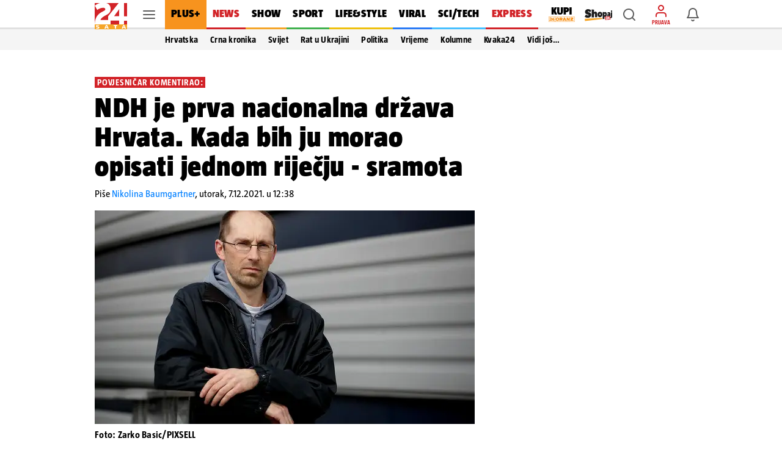

--- FILE ---
content_type: text/css
request_url: https://www.24sata.hr/static/style/header.css?bust=8ff0a33d
body_size: 4054
content:
[class^=icon-],[class*=" icon-"]{font-family:"icomoon";speak:none;font-weight:normal;font-style:normal;font-variant:normal;line-height:1;text-transform:none;-webkit-font-smoothing:antialiased;-moz-osx-font-smoothing:grayscale}.icon-pinned::before{content:"\e97a";color:#d22328}.icon-pause-filled::before{content:"\e979"}.icon-video-player-play-filled::before{content:"\e978";color:#fff}.icon-keyword-initial-plus-s::before{content:"\e900"}
.icon-more-vertical-s::before{content:"\e974"}.icon-weather_no_data::before{content:"\e96d"}.icon-weather_16d::before{content:"\e96f"}.icon-weather_16n::before{content:"\e970"}.icon-weather_1d::before{content:"\e90c"}.icon-weather_1n::before{content:"\e90d"}.icon-weather_3d::before{content:"\e90e"}.icon-weather_3n::before{content:"\e90f"}.icon-weather_4d::before{content:"\e910"}
.icon-weather_4n::before{content:"\e911"}.icon-weather_5d::before{content:"\e912"}.icon-weather_5n::before{content:"\e913"}.icon-weather_6d::before{content:"\e914"}.icon-weather_6n::before{content:"\e915"}.icon-weather_7d::before{content:"\e916"}.icon-weather_7n::before{content:"\e917"}.icon-weather_8d::before{content:"\e918"}.icon-weather_8n::before{content:"\e919"}
.icon-weather_9d::before{content:"\e91a"}.icon-weather_9n::before{content:"\e91b"}.icon-weather_10d::before{content:"\e91c"}.icon-weather_10n::before{content:"\e91d"}.icon-weather_11d::before{content:"\e91e"}.icon-weather_11n::before{content:"\e91f"}.icon-weather_12d::before{content:"\e95d"}.icon-weather_12n::before{content:"\e95e"}.icon-weather_13d::before{content:"\e95f"}
.icon-weather_13n::before{content:"\e960"}.icon-weather_14d::before{content:"\e961"}.icon-weather_14n::before{content:"\e962"}.icon-weather_15d::before{content:"\e963"}.icon-weather_15n::before{content:"\e964"}.icon-smile::before{content:"\e976"}.icon-combined-shape::before{content:"\e975"}.icon-keyword-initial-plus::before{content:"\e92d"}.icon-more-vertical::before{content:"\e96c"}
.icon-dislike::before{content:"\e973"}.icon-chevrons-down-blue::before{content:"\e96e";color:#007fff}.icon-chevrons-up-blue::before{content:"\e972";color:#007fff}.icon-star::before{content:"\e946"}.icon-rotate-ccw::before{content:"\e96a"}.icon-rotate-cw::before{content:"\e96b"}.icon-paperclip::before{content:"\e969"}.icon-card-red-profile::before{content:"\e968";color:#d22328}
.icon-card-yellow-profile::before{content:"\e967";color:#ffe834}.icon-card-none::before{content:"\e966"}.icon-important::before{content:"\e965";color:#d22328}.icon-quote::before{content:"\e95c"}.icon-nd-yellow-card::before{content:"\e92f";color:#ffe834}.icon-autogoal::before{content:"\e930";color:#d7060c}.icon-award::before{content:"\e932"}.icon-beginning::before{content:"\e933"}
.icon-change::before{content:"\e94f"}.icon-corner::before{content:"\e950"}.icon-default::before{content:"\e951"}.icon-end::before{content:"\e952"}.icon-extra-time::before{content:"\e953"}.icon-goal::before{content:"\e954";color:#40b14d}.icon-halftime::before{content:"\e955"}.icon-injury::before{content:"\e956"}.icon-missed-penalty-kick::before{content:"\e957"}
.icon-offside::before{content:"\e958"}.icon-penalty-kick::before{content:"\e959"}.icon-red-card::before{content:"\e95a";color:#d7060c}.icon-yellow-card::before{content:"\e95b";color:#ffe834}.icon-edit::before{content:"\e94c"}.icon-coffee::before{content:"\e94d"}.icon-hash::before{content:"\e94e"}.icon-camera::before{content:"\e944"}.icon-play-60px::before{content:"\e945"}
.icon-vodenjak::before,.icon-aquarius::before{content:"\e977"}.icon-ovan::before,.icon-aries::before{content:"\e901"}.icon-rak::before,.icon-cancer::before{content:"\e902"}.icon-jarac::before,.icon-capricorn::before{content:"\e903"}.icon-blizanci::before,.icon-gemini::before{content:"\e904"}.icon-lav::before,.icon-leo::before{content:"\e905"}.icon-vaga::before,.icon-libra::before{content:"\e906"}
.icon-ribe::before,.icon-pisces::before{content:"\e907"}.icon-strijelac::before,.icon-sagittarius::before{content:"\e908"}.icon-skorpion::before,.icon-scorpio::before{content:"\e909"}.icon-bik::before,.icon-taurus::before{content:"\e90a"}.icon-djevica::before,.icon-virgo::before{content:"\e90b"}.icon-home::before{content:"\e920"}.icon-menu::before{content:"\e921"}.icon-notifications::before{content:"\e922"}
.icon-profile::before{content:"\e923"}.icon-ugc::before{content:"\e924"}.icon-arrow-left::before{content:"\e925"}.icon-arrow-right::before{content:"\e926"}.icon-arrow-up::before{content:"\e927"}.icon-check::before{content:"\e928"}.icon-chevron-down::before{content:"\e929"}.icon-chevron-left::before{content:"\e92a"}.icon-chevron-right::before{content:"\e92b"}
.icon-chevron-up::before{content:"\e92c"}.icon-x::before{content:"\e92e"}.icon-clock::before{content:"\e931"}.icon-alert-circle-featured::before{content:"\e934"}.icon-like::before{content:"\e935"}.icon-message-square::before{content:"\e936"}.icon-share-alt::before{content:"\e937"}.icon-reply::before{content:"\e938"}.icon-add-photo::before{content:"\e939"}
.icon-calendar::before{content:"\e93a"}.icon-delete::before{content:"\e93b"}.icon-eye::before{content:"\e93c"}.icon-eye-off::before{content:"\e93d"}.icon-filter::before{content:"\e93e"}.icon-gallery-grid::before{content:"\e93f"}.icon-lock::before{content:"\e940"}.icon-search::before{content:"\e941"}.icon-search-smaller::before{content:"\e942"}
.icon-x-circle::before{content:"\e943"}.icon-checkmark-tiny::before{content:"\e947"}.icon-checkbox-unchecked::before{content:"\e948"}.icon-checkbox-bg::before{content:"\e94b"}.icon-radio-button-checked::before{content:"\e949"}.icon-radio-button-unchecked::before{content:"\e94a"}.icon-x-circle-l::before{content:"\e971"}.header{position:fixed;top:0;right:0;left:0;z-index:104;background-color:white}
.header__main{height:48px;box-shadow:inset 0 -3px 0 0 rgba(0,0,0,0.12)}@media screen and (min-width:1680px){.header__main{height:56px}}.header__wrap{position:relative;max-width:970px;height:48px;margin:0 auto;padding:0}.header__wrap .level{height:100%}@media screen and (min-width:1680px){.header__wrap{max-width:1140px;height:56px}}.header__logo{position:absolute;top:5px;left:0}.header__logo img,.header__logo svg{width:53px;height:43px}@media screen and (min-width:1680px){.header__logo img,.header__logo svg{width:63px;height:51px}
}.header__logo_link{display:block}.header__subnav{display:flex;opacity:0;overflow:hidden;height:34px;justify-content:center;background-color:#f5f5f5;transition:.34s ease}.header__subnav.is-visible{opacity:1}.header__subnav.has-active-dropdown{overflow:visible}.header__subnav .dropdown-content{margin-bottom:0;padding:0 !important}.header__subnav_wrap{width:100%;max-width:970px;height:34px;padding-left:105px}@media screen and (min-width:1680px){.header__subnav_wrap{max-width:1140px;padding-left:115px}
}.header__subnav_list{display:flex;align-self:stretch;justify-content:flex-start;width:100%;max-width:745px;height:100%}@media screen and (min-width:1680px){.header__subnav_list{max-width:925px}}.header__subnav_list:hover .header__subnav_link{opacity:.52}.header__subnav_item{display:flex;justify-content:center;font-size:0;line-height:0}.header__subnav_item .dropdown-trigger{display:flex;justify-content:center;cursor:pointer}.header__subnav_item:hover .header__subnav_link{opacity:1}.header__subnav_link{padding:9px 10px;font:normal 400 100% "TazBold",sans-serif;font-size:.91875rem;line-height:1rem;color:#000;white-space:nowrap;letter-spacing:.01625rem;transition:opacity .2s}
@media screen and (min-width:1680px){.header__subnav_link{padding:8px 10px 9px;font-size:1.014375rem;letter-spacing:.018125rem}}.has-active-dropdown .header__subnav_link{opacity:.52}.has-dropdown .header__subnav_link{opacity:1}.header__subnav_link.router-link-exact-active{opacity:1}.header__link{position:relative;color:initial}.header__link.is-notifications,.header__link.is-user,.header__link.is-search,.header__link.is-activities{display:flex;justify-content:center;align-items:center;width:40px;height:40px;color:rgba(0,0,0,0.64)}
@media screen and (min-width:1024px){.header__link.is-notifications:hover,.header__link.is-user:hover,.header__link.is-search:hover,.header__link.is-activities:hover{cursor:pointer}}.header__link.is-user,.header__link.is-search{margin-right:6px}.header__link.is-user{position:relative;flex-direction:column}.header__link.is-user .icon{color:#d22328}.header__link.is-notifications.is-active,.header__link.is-search.is-active{color:#d22328}.header__link .icon_wrap{line-height:0}.header__link .icon{font-size:1.5rem}
.header__avatar_img,.header__avatar_text{width:24px;height:24px;border-radius:2px}.header__avatar_img_wrap{position:relative}.header__avatar_img_wrap::after{content:" ";position:absolute;top:0;right:0;bottom:0;left:0;z-index:1;border-radius:2px;box-shadow:inset 0 0 0 1px rgba(0,0,0,0.12)}.header__avatar_img{display:block}.header__avatar_text{display:flex;justify-content:center;font:normal 400 100% "TazBlack",sans-serif;font-size:.75rem;line-height:1.5rem}.header__avatar_copy{display:block;margin:2px 0 0;font:normal 400 100% "TazBold",sans-serif;font-size:.5625rem;line-height:.625rem;white-space:nowrap;text-transform:uppercase}
.header__avatar_copy.is-login{color:#d22328}.header__avatar_copy.is-profile{color:rgba(0,0,0,0.64)}.is-user.router-link-active .header__avatar_copy.is-profile{color:#d22328}.is-user.router-link-active .header__avatar_profile_indicator{position:absolute;right:0;bottom:-4px;left:0;z-index:2;height:3px;background:#d22328}@media screen and (min-width:1680px){.is-user.router-link-active .header__avatar_profile_indicator{bottom:-8px}}.header__desktop_nav{flex:1 0 auto;height:48px;margin-right:8px}
@media screen and (min-width:1680px){.header__desktop_nav{height:56px;margin-right:9px}}.header__notifications{position:absolute;top:-1px;right:-1px;display:flex;justify-content:center;align-items:center;width:20px;height:20px;border:1px solid #fff;border-radius:50%;font:normal 400 100% "TazRegular",sans-serif;font-size:.8125rem;line-height:.75rem;text-align:center;color:white;background-color:#007fff}.header__flyout{position:absolute;top:48px;right:0;z-index:2;overflow:hidden;width:100%;height:calc(100vh - 48px);box-shadow:0 3px 5px -1px rgba(0,0,0,0.02),0 1px 18px 0 rgba(0,0,0,0.12),0 6px 10px 0 rgba(0,0,0,0.14),0 1px 0 0 rgba(0,0,0,0.16) inset;background-color:#fff;transform:translateY(0)}
@media screen and (min-width:1024px){.header__flyout{top:48px;right:-20px;z-index:201;width:320px;height:0;max-height:0;transition:all 300ms ease-in-out}.header__flyout.is-active{max-height:70vh}}@media screen and (min-width:1680px){.header__flyout{top:56px}}.header__flyout_header{position:relative;z-index:2;display:flex;justify-content:center;min-height:36px;box-shadow:0 1px 1px 0 rgba(0,0,0,0.16);font-size:.875rem;line-height:2.25rem}.header__flyout_scroll{position:relative;max-height:100%;border-top:0;border-left:0}
.header__flyout_content{max-width:100%;max-height:calc(100vh - 51px);padding-right:0 !important}@media screen and (min-width:1024px){.header__flyout_content{max-height:70vh}}.header__flyout_link{color:#007fff}@media screen and (min-width:1024px){.header__flyout_link:hover{color:#007fff;background-color:rgba(0,0,0,0.04)}}.header__flyout .vb>.vb-dragger{right:1px;padding-top:1px;padding-bottom:1px}.header_mobile{position:fixed;top:0;z-index:105;width:100%;max-width:414px;height:48px;line-height:0;background-color:#fff}
.header_mobile__label{display:none;font:normal 400 100% "TazBold",sans-serif;font-size:.5625rem;line-height:.625rem;color:#d7060c;white-space:nowrap;text-transform:uppercase}@media screen and (max-width:1024px){.is-active .header_mobile__label{display:block;margin-top:2px}}.header_mobile__logo{justify-content:flex-start;flex:0 0 52px !important}.header_mobile__logo_link{display:block;padding:5px 0 5px 5px}.header_mobile__logo_link>svg,.header_mobile__logo_img{display:block;width:47px;height:38px}
.header_mobile .icon{font-size:1.5rem;line-height:1.5rem}.header_mobile__comments{position:absolute;right:16px;display:block;font:normal 400 100% "TazBold",sans-serif;font-size:.875rem;line-height:1rem;color:#007fff;letter-spacing:0}.header_mobile__comments span{color:#000}.header_mobile.is-secondary{position:fixed;top:48px;right:0;left:0;z-index:104;display:flex;max-width:414px;height:36px;margin:0 auto;padding:0 17px 0 8px;align-items:center;justify-content:center;box-shadow:0 1px 0 0 rgba(0,0,0,0.16);background-color:#fff}
.header_mobile.is-secondary.enigmatika{display:flex}@media screen and (min-width:1024px){.header_mobile.is-secondary.enigmatika{display:none}}.header_mobile.is-secondary .header_mobile__title{font:normal 400 100% "TazBlack",sans-serif;font-size:.875rem;line-height:1rem;color:#000;letter-spacing:.01625rem}@media screen and (min-width:1024px){.site_wrap--girl .header_mobile.is-secondary{display:none}}@media screen and (min-width:1024px){.site_wrap--gallery .header_mobile.is-secondary{display:none}
}.header_mobile__nav{position:relative;z-index:1;background:#fff;transition:all 200ms linear;transform:translate3d(0,0,0)}.header_mobile__nav.is-scroll{overflow:hidden !important}.header_mobile__nav_list{display:flex !important;flex-wrap:nowrap;padding:0 !important;-ms-overflow-style:none;scrollbar-width:none;user-select:none}.header_mobile__nav_list::-webkit-scrollbar{display:none}.header_mobile__nav_list.active .header_mobile__nav_link{pointer-events:none !important;color:#000}.header_mobile__nav_item{box-shadow:inset 0 -2px 0 0 rgba(0,0,0,0.12)}
.header_mobile__nav_item--krizaljke.is-featured .header_mobile__nav_link,.header_mobile__nav_item--sudoku.is-featured .header_mobile__nav_link,.header_mobile__nav_item--videoteka.is-featured .header_mobile__nav_link{font:normal 400 100% "TazRegular",sans-serif;font-size:1rem;line-height:2.625rem;letter-spacing:.018125rem}.header_mobile__nav_link{display:block;padding:0 12px 2px;font:normal 400 100% "TazBlack",sans-serif;font-size:1rem;line-height:2.625rem;letter-spacing:.018125rem;white-space:nowrap;color:#000;pointer-events:auto}
.is-featured .header_mobile__nav_link{font:normal 400 100% "TazBlack",sans-serif;font-size:1rem;line-height:2.625rem;letter-spacing:.018125rem}.header{position:fixed;top:0;z-index:105;width:100%;max-width:414px;height:48px;line-height:0;background-color:#fff;right:unset;left:unset}.header__outer_wrap{position:relative;margin:0 auto}@media screen and (max-width:1023px){.header__outer_wrap{max-width:414px}}.header__top{position:relative;z-index:3;box-shadow:0 1px 0 0 rgba(0,0,0,0.16);background-color:#fff}
.header__top .level-item{flex:1 1 0}.header__top .level{display:flex}.header__top .level .header__link{position:relative;display:flex;justify-content:center;align-items:center;flex-direction:column;width:40px;height:40px;text-align:center;color:rgba(0,0,0,0.64);transition:.2s all}.header__top .level .header__link.is-active,.header__top .level .header__link.is-open{color:#d7060c}.header__top .level .header__link .icon_wrap{line-height:0}.header__top .level .hamburger_menu{position:relative;width:20px;height:20px}
.header__top .level .hamburger_menu__item{position:absolute;display:block;width:100%;height:2px;border-radius:4px;background-color:#5c5c5c;transition:all cubic-bezier(0,0,0,1.34) .32s}.header__top .level .hamburger_menu__item:nth-of-type(1){top:15%}.header__top .level .hamburger_menu__item:nth-of-type(2){top:45%}.header__top .level .hamburger_menu__item:nth-of-type(3){top:75%}.header__top .level .hamburger_menu.is-active .hamburger_menu__item:nth-of-type(1){top:49%;transform:rotate(45deg)}.header__top .level .hamburger_menu.is-active .hamburger_menu__item:nth-of-type(2),.header__top .level .hamburger_menu.is-active .hamburger_menu__item:nth-of-type(3){top:49%;transform:rotate(-45deg)}
.header__top .level .hamburger_menu.is-active .hamburger_menu__item:nth-of-type(2){opacity:0}.header__logo{justify-content:flex-start;flex:0 0 52px !important}.header__logo_link{display:block;padding:5px 0 5px 5px}.header__logo_link>svg,.header__logo_img{display:block;width:47px;height:38px}.header__logo{position:static;top:auto;left:auto}.header__logo_img{width:47px;height:36px}.header .item_main_nav{display:none}.header__subnav{display:none;overflow:unset}@media screen and (min-width:1024px){.header{right:0;left:0;max-width:unset}
.header__top{height:48px;box-shadow:inset 0 -3px 0 0 rgba(0,0,0,0.12)}}@media screen and (min-width:1024px) and (min-width:1680px){.header__top{height:56px}}@media screen and (min-width:1024px){.header__top .level-item{display:flex;align-items:center}.header__logo{position:absolute;top:5px;left:0}.header__logo img,.header__logo svg{width:53px;height:43px}}@media screen and (min-width:1024px) and (min-width:1680px){.header__logo img,.header__logo svg{width:63px;height:51px}}@media screen and (min-width:1024px){.header__logo{position:static;top:auto;left:auto}
.header__logo_link{padding:unset}.header__logo_img{width:53px;height:43px;margin-top:5px}.header .item_logo{order:1;flex-basis:63px !important}.header .item_hamburger_menu{order:2;padding:0 6px;align-self:stretch;cursor:pointer}.header .item_main_nav{flex:1 0 auto;height:48px;margin-right:8px;order:3;display:flex;flex-basis:725px;justify-content:flex-start}}@media screen and (min-width:1024px) and (min-width:1680px){.header .item_main_nav{height:56px;margin-right:9px}
}@media screen and (min-width:1024px) and (min-width:1024px){.header .item_main_nav{flex-basis:714px}}@media screen and (min-width:1024px){.header .item_main_nav .main_nav__item--kupi-plus{padding:0 0 0 16px}.header .item_main_nav .main_nav__item--kupi-plus img{width:44px;height:auto;max-width:unset}.header .item_main_nav .main_nav__item--shopaj24{padding:2px 0 0 16px}.header .item_main_nav .main_nav__item--shopaj24 img{width:45px;height:auto;max-width:unset}.header .item_main_nav .main_nav__item{width:max-content}
.header__subnav{display:flex}.header .item_search{order:4;margin-right:6px !important}.header .item_ugc{display:none}.header .item_profile{order:5;flex-basis:40px;margin-right:6px !important}.header .item_notifications{order:6;flex-basis:48px}.header_mobile__nav{display:none}}@media screen and (max-width:1023px){.header__search_wrapper{position:fixed;top:48px;left:0;z-index:1;overflow:hidden;width:100vw;height:100vh;transform:translateY(0)}.header__search_wrapper.slidepanelY-enter-active,.header__search_wrapper.slidepanelY-leave-active{transition:transform .3s ease-in-out}
.header__search_wrapper.slidepanelY-enter,.header__search_wrapper.slidepanelY-leave-to{transform:translateY(-100%)}}@media screen and (max-width:1023px){.header__search_wrapper .header__search{flex:1 0 auto;position:absolute;top:0;left:50%;z-index:1;display:flex;width:100%;max-width:414px;height:100%;padding:0;justify-content:center;align-items:center;box-shadow:0 1px 0 0 rgba(0,0,0,0.16);transform:translateX(-50%)}.header__search_wrapper .header__search--back{position:absolute;bottom:0;z-index:1;width:100%;height:100%;background-color:rgba(0,0,0,0.36)}
.header__search_wrapper .header__search .search_form{flex:1 0 auto;position:relative;z-index:2;display:flex;width:100%;align-self:self-start;padding:10px 16px;background:#fff}.header__search_wrapper .header__search.is-active{background-color:rgba(0,0,0,0.36)}}@media screen and (min-width:1024px){.header__search_wrapper .header__search{position:fixed;top:48px;z-index:100;display:flex;justify-content:center;align-items:center;overflow:hidden;width:100%;height:0;background:#f5f5f5;transition:all 300ms ease-in-out}
.header__search_wrapper .header__search.is-active{height:48px !important;max-height:48px;left:0}}@media screen and (min-width:1024px) and (min-width:1680px){.header__search_wrapper .header__search{top:56px}}@media screen and (min-width:1024px){.header__search_wrapper .header__search .search_form{position:absolute;bottom:6px;display:block;width:486px;flex:none;margin:0}}@media screen and (min-width:1024px) and (min-width:1024px){.header__search_wrapper .header__search .search_form{width:622px}
}.header a{text-decoration:none}@media screen and (max-width:1023px){.has-collapsed-navigation .header_subnavigation{transform:translate3d(0,-100%,0)}}

--- FILE ---
content_type: text/css
request_url: https://www.24sata.hr/static/style/article.css?bust=b58d33b1
body_size: 7010
content:
.article__header{padding:10px 16px 16px;font-size:0}@media screen and (min-width:1024px){.article__header{padding:20px 0 0}}.is-flashcard .article__header{padding:10px 16px 0}@media screen and (min-width:1024px){.is-flashcard .article__header{padding:20px 0 0}}.article__header .article_block .has-sidebar-cards{padding-top:26px}.is-gallery .article__header{padding:10px 16px 0;margin:10px 0 0}@media screen and (min-width:1024px){.is-gallery .article__header{padding:10px 16px 0 0;margin:0 0 0 38px;width:546px}
}@media screen and (min-width:1680px){.is-gallery .article__header{margin:0 0 0 77px;width:622px}}@media screen and (min-width:1024px){.is-flashcard .article__header{width:486px}}@media screen and (min-width:1680px){.is-flashcard .article__header{width:622px}}.article__header .article__authors_item::after{content:""}.article__header_block .column.is-sidebar.has-sidebar-cards{display:none}@media screen and (min-width:1024px){.article__header_block .column.is-sidebar.has-sidebar-cards{display:block}
}.article__content_block .is-sidebar{width:100%;margin:0}.article__content_block .is-sidebar .is-sticky{margin:0}.article__label{display:inline-flex;overflow:hidden;align-items:center;height:18px;padding:0 4px;font:normal 400 100% "TazBold",sans-serif;font-size:.875rem;line-height:1.125rem;color:#fff;letter-spacing:.046875rem;text-transform:uppercase;background-color:#d7060c;max-height:1.125rem;-webkit-line-clamp:1;-webkit-box-orient:vertical}@media screen and (min-width:1680px){.article__label{height:24px;padding:0 6px;font-size:1.03125rem;line-height:1.5rem;letter-spacing:.0375rem;max-height:1.5rem}
}.article__label .article__label--premium{display:inline-flex;flex-direction:row;justify-content:space-between;flex-wrap:nowrap;max-width:100%;padding:0 0 0 4px}.article__header--column .article__label .article__label--premium{max-width:calc(100% - 52px)}@media screen and (min-width:1680px){.article__header--column .article__label .article__label--premium{max-width:calc(100% - 66px)}}.article__label .article__label--premium>span:first-of-type{padding:0 4px 0 0}.article__label .article__label--premium span{white-space:nowrap;overflow:hidden;text-overflow:ellipsis}
@media screen and (min-width:1680px){.article__label .article__label--premium{padding:0 0 0 6px}.article__label .article__label--premium>span:first-of-type{padding:0 6px 0 0}}.article__title{display:block;max-width:288px;width:auto;margin:6px 0 0;font:normal 400 100% "TazBlack",sans-serif;font-size:1.3125rem;line-height:1.375rem;color:#000;letter-spacing:.02375rem}@media screen and (min-width:360px){.article__title{max-width:328px;font-size:1.5rem;line-height:1.5625rem;letter-spacing:.0275rem}
}@media screen and (min-width:375px){.article__title{max-width:343px;font-size:1.5625rem;line-height:1.625rem;letter-spacing:.028125rem}}@media screen and (min-width:411px){.article__title{max-width:379px;font-size:1.733125rem;line-height:1.8125rem;letter-spacing:.031875rem}}@media screen and (min-width:1024px){.article__title{max-width:fit-content;margin:8px 0 0;font-size:2.84375rem;line-height:3rem;letter-spacing:.051875rem}}@media screen and (min-width:1680px){.article__title{font-size:3.54875rem;line-height:3.6875rem;letter-spacing:.065rem}
}@media screen and (max-width:534px){.mobile_wallpaper_active .article__title{width:100%}}@media screen and (min-width:1024px){.is-flashcard .article__title{font-size:2.21875rem;line-height:2.3125rem;letter-spacing:.040625rem}}@media screen and (min-width:1680px){.is-flashcard .article__title{font-size:2.844375rem;line-height:2.9375rem;letter-spacing:.051875rem}}@media screen and (min-width:1024px){.article__title.is-link:hover{color:#363636}}.is-gallery .article__title{width:auto;margin:4px 0 0;font-size:1.3125rem;line-height:1.375rem;letter-spacing:.02375rem}
@media screen and (min-width:360px){.is-gallery .article__title{font-size:1.5rem;line-height:1.5625rem;letter-spacing:.0275rem}}@media screen and (min-width:375px){.is-gallery .article__title{font-size:1.5625rem;line-height:1.625rem;letter-spacing:.028125rem}}@media screen and (min-width:411px){.is-gallery .article__title{font-size:1.733125rem;line-height:1.8125rem;letter-spacing:.031875rem}}@media screen and (min-width:1024px){.is-gallery .article__title{margin:8px 0 0;font-size:2.25rem;line-height:2.3125rem;letter-spacing:.040625rem}
}@media screen and (min-width:1680px){.is-gallery .article__title{font-size:2.844375rem;line-height:2.9375rem;letter-spacing:.051875rem}}.article__info_wrap{display:flex;flex-wrap:wrap;margin:11px 0 0;width:100%}@media screen and (min-width:1024px){.article__info_wrap{margin:12px 0 0}}@media screen and (min-width:1024px){.article__authors_date_wrapper{width:75%}.article__authors_date_wrapper:only-child{width:100%}}.article__authors{display:contents;flex-basis:auto;font-size:0}
.article__authors.is-columnist{display:flex;justify-content:space-between;align-items:center;padding:0 0 8px;border-bottom:1px solid rgba(0,0,0,0.12)}.article__authors.is-columnist .article__authors_list{position:relative}.article__authors_item{display:inline;font:normal 400 100% "TazRegular",sans-serif;font-size:.9375rem;line-height:1.125rem;color:#000}@media screen and (min-width:1024px){.article__authors_item{font-size:.9875rem;line-height:1.1875rem}}@media screen and (min-width:1680px){.article__authors_item{font-size:1.1775rem;line-height:1.5rem}
}.is-longform .article__authors_item{color:#fff}.is-columnist .article__authors_item:last-of-type::after{display:none}.article__authors_item .is-column{font:normal 400 100% "TazBold",sans-serif;font-size:.9375rem;line-height:1.125rem;letter-spacing:.015625rem}@media screen and (min-width:1024px){.article__authors_item .is-column{font-size:.9875rem;line-height:1.1875rem;letter-spacing:.01625rem}}@media screen and (min-width:1680px){.article__authors_item .is-column{font-size:1.1775rem;line-height:1.5rem}
}.article__authors_figure{flex-shrink:0;flex-grow:0;flex-basis:44px;height:44px}@media screen and (min-width:1680px){.article__authors_figure{height:58px;flex-basis:58px}}.article__label+.article__authors.is-columnist{margin-top:-21px}.article__label+.article__authors.is-columnist .article__authors_list{padding-top:28px}@media screen and (min-width:1680px){.article__label+.article__authors.is-columnist .article__authors_list{padding-top:29px}}.article__authors_link{color:#007fff;transition:.2s color}
.article__date,.article__reading_time{display:inline-flex;flex-basis:auto;font:normal 400 100% "TazRegular",sans-serif;font-size:.9375rem;line-height:1.125rem;color:#000}@media screen and (min-width:1024px){.article__date,.article__reading_time{font-size:.9875rem;line-height:1.1875rem}}@media screen and (min-width:1680px){.article__date,.article__reading_time{font-size:1.1775rem;line-height:1.5rem}}.article__reading_time{width:100%;margin-top:4px}@media screen and (min-width:1024px){.article__reading_time{width:25%;justify-content:flex-end;margin-top:0}
}.article__body{position:relative;padding:0 16px}@media screen and (min-width:1024px){.article__body{margin:18px 0 0;padding:0}}.is-gallery .article__body{margin:10px 0 0}@media screen and (min-width:1024px){.is-gallery .article__body{margin:0 0 0 38px;width:546px}}@media screen and (min-width:1680px){.is-gallery .article__body{margin:0 0 0 77px;width:622px}}.is-flashcard .article__body{margin-top:0}@media screen and (min-width:1024px){.is-flashcard .article__body{width:486px}}@media screen and (min-width:1680px){.is-flashcard .article__body{width:622px}
}.is-longform .article__body{padding:0}@media screen and (min-width:1024px){.article__main{margin:0 68px !important}}@media screen and (min-width:1680px){.article__main{margin:0 77px !important}}@media screen and (max-width:1023px){.is-gallery .article__main,.is-video .article__main{margin:12px -16px 0}}@media screen and (min-width:1024px){.is-flashcard .article__main,.is-gallery .article__main,.is-video .article__main{margin:0 !important}}@media screen and (min-width:1680px){.is-flashcard .article__main,.is-gallery .article__main,.is-video .article__main{margin:0 !important}
}@media screen and (max-width:1023px){.is-longform .article__main .thread_teaser{padding:0}.is-longform .article__main .article_keywords{margin:0 -16px}}@media screen and (min-width:1024px){.is-longform .article__main{width:622px;margin:0 auto !important}}@media screen and (min-width:1680px){.is-longform .article__main{width:776px}}.article__cover{margin:0 -16px}@media screen and (min-width:1024px){.article__cover{margin:0}}.is-flashcard .article__cover{margin-bottom:16px}.article__extra_content{margin:0 0 16px}
.article__figure{width:auto;margin:0}.article__figure.image img{height:auto !important;max-height:100%}.article__figure.image img.gallery_cover_img{object-fit:cover}.article__figure_wrapper{position:relative;width:100%}@media screen and (max-width:1023px){.article__gallery{margin:0 -16px !important}}.article__gallery--in_article{margin:26px -16px 0 !important}@media screen and (min-width:1024px){.article__gallery--in_article{margin:26px 0 0 !important}}.article__gallery .article__image_wrap{position:absolute;top:0;left:0;width:100%;height:0;padding-top:inherit;font-size:0}
.article__gallery .article__image_wrap .has-3-images{position:absolute;top:0;left:0;display:grid;width:100%;height:100%;padding:0;grid-template-columns:calc(50% - 2px) calc(50% - 2px);grid-template-areas:"a b" "a c";grid-gap:4px}.article__gallery .article__image_wrap .has-3-images img:nth-child(1){grid-area:a}.article__gallery .article__image_wrap .has-3-images img:nth-child(2){grid-area:b}.article__gallery .article__image_wrap .has-3-images img:nth-child(3){grid-area:c}
@media screen and (min-width:1024px){.is-flashcard .article__gallery{margin:0 !important}}.article__gallery_count{position:absolute;right:0;bottom:0;display:flex;height:28px;padding:0 5px 0 2px;font:normal 400 100% "TazBold",sans-serif;font-size:.8125rem;color:#fff;align-items:center;background-color:#d22328}.article__gallery_count .icon{font-family:"icomoon";color:#fff;margin:0 2px 0 0;font-size:1.5rem}.article__lead_text{margin:10px 0 0;font:normal 400 100% "TazBold",sans-serif;font-size:1.0625rem;line-height:1.5rem;color:#000}
@media screen and (min-width:1024px){.article__lead_text{margin:14px 0 0;font-size:1.1875rem;line-height:1.625rem}}@media screen and (min-width:1680px){.article__lead_text{font-size:1.6875rem;line-height:2.125rem}}.is-flashcard .article__lead_text{font:normal 400 100% "TazRegular",sans-serif;font-size:.9375rem;line-height:1.125rem}@media screen and (min-width:1024px){.is-flashcard .article__lead_text{font-size:.9875rem;line-height:1.1875rem}}@media screen and (min-width:1680px){.is-flashcard .article__lead_text{font-size:1.1775rem;line-height:1.5rem}
}.is-gallery .article__lead_text{margin:6px 0 0;font:normal 400 100% "TazRegular",sans-serif;font-size:.9375rem;line-height:1.125rem;color:#000}@media screen and (min-width:1024px){.is-gallery .article__lead_text{margin:7px 0;font-size:.9875rem;line-height:1.1875rem;color:#000;letter-spacing:0}}@media screen and (min-width:1680px){.is-gallery .article__lead_text{font-size:1.1775rem;line-height:1.5rem}}.article__admiral{display:block;width:100%;margin:20px 0;text-decoration:none}.article__content_container{position:relative}
@media screen and (min-width:1024px){.article__content_container{margin:0 68px}}@media screen and (min-width:1680px){.article__content_container{margin:0 77px}}.article__content_container--longform{margin:18px 0 0}@media screen and (min-width:1024px){.article__content_container--longform{margin:18px 68px 0}}@media screen and (min-width:1680px){.article__content_container--longform{margin:18px 77px 0}}.article__content_container .piano_offer_inline{margin:26px auto 0}.article__engagement_trigger{position:absolute;top:104px;bottom:0;z-index:-1000;width:100%}
.article__content_wrap{padding-bottom:16px}@media screen and (min-width:1024px){.article__content_wrap{padding-bottom:19px}}.is-flashcard .article__content_wrap{padding-bottom:0}.article__content_wrap .btn--all_columns{width:100%;margin:16px auto 0}.article__content_wrap.is-locked .article__content>p:last-of-type{position:relative;display:-webkit-box;-webkit-line-clamp:3;-webkit-box-orient:vertical;overflow:hidden}.article__content_wrap.is-locked .article__content>p:last-of-type::after{content:" ";position:absolute;right:0;bottom:0;left:0;height:66.66%;background-image:linear-gradient(to bottom,rgba(255,255,255,0),#fff 100%);pointer-events:none}
.article__content_wrap .strivecloud-embed{display:none}.article .premium-content-loader,.article .offer-loader{margin:10px auto;width:40px;height:40px}.article__content{margin:23px 0 0}@media screen and (min-width:1024px){.article__content{margin:20px 0 0}}.is-flashcard .article__content{margin:6px 0 12px}@media screen and (min-width:1024px){.is-flashcard .article__content{margin:8px 0 14px}}.is-flashcard .article__content>*+*{margin:8px 0 0}.article__content>*+div:not(.admiral_widget,.piano_offer_inline,.lesnina_widget,.article_image__metadata),.article__content>*+blockquote{margin:23px 0 0}
@media screen and (min-width:1024px){.article__content>*+div:not(.admiral_widget,.piano_offer_inline,.lesnina_widget,.article_image__metadata),.article__content>*+blockquote{margin:26px 0 0}}.article__content>*+*{margin:16px 0 0}.article__content>p{font:normal 400 100% "LabGrotesque",sans-serif;font-size:1.0625rem;line-height:1.625rem;color:#000}@media screen and (min-width:1024px){.article__content>p{font-size:1.08125rem}}@media screen and (min-width:1680px){.article__content>p{font-size:1.25rem;line-height:2rem}
}.article__content>p a{color:#007fff !important}.article__content>p a:hover{text-decoration:underline}.article__content>h1{font:normal 400 100% "TazBlack",sans-serif;font-size:1.4175rem;line-height:1.5rem;color:#000;letter-spacing:.02625rem}@media screen and (min-width:1024px){.article__content>h1{font-size:1.875rem;line-height:1.9375rem;letter-spacing:.034375rem}}@media screen and (min-width:1680px){.article__content>h1{font-size:2.36rem;line-height:2.4375rem;letter-spacing:.043125rem}
}.article__content>h1 em,.article__content>h1 i{font:normal 400 100% "TazBlackItalic",sans-serif;font-size:1.4175rem;line-height:1.5rem;color:#000;letter-spacing:.02625rem}@media screen and (min-width:1024px){.article__content>h1 em,.article__content>h1 i{font-size:1.875rem;line-height:1.9375rem;letter-spacing:.034375rem}}@media screen and (min-width:1680px){.article__content>h1 em,.article__content>h1 i{font-size:2.36rem;line-height:2.4375rem;letter-spacing:.043125rem}}.article__content>h2{font:normal 400 100% "TazBlack",sans-serif;font-size:1.371875rem;line-height:1.4375rem;color:#000;letter-spacing:.025rem}
@media screen and (min-width:1024px){.article__content>h2{font-size:1.666875rem;line-height:1.75rem;letter-spacing:.030625rem}}@media screen and (min-width:1680px){.article__content>h2{font-size:2.0975rem;line-height:2.1875rem;letter-spacing:.03875rem}}.article__content>h2 em,.article__content>h2 i{font:normal 400 100% "TazBlackItalic",sans-serif;font-size:1.371875rem;line-height:1.4375rem;color:#000;letter-spacing:.025rem}@media screen and (min-width:1024px){.article__content>h2 em,.article__content>h2 i{font-size:1.666875rem;line-height:1.75rem;letter-spacing:.030625rem}
}@media screen and (min-width:1680px){.article__content>h2 em,.article__content>h2 i{font-size:2.0975rem;line-height:2.1875rem;letter-spacing:.03875rem}}.article__content>h3{font:normal 400 100% "TazBlack",sans-serif;font-size:1.3125rem;line-height:1.375rem;color:#000;letter-spacing:.024375rem}@media screen and (min-width:1024px){.article__content>h3{font-size:1.4175rem;line-height:1.5rem;letter-spacing:.02625rem}}@media screen and (min-width:1680px){.article__content>h3{font-size:1.765rem;line-height:1.875rem;letter-spacing:.0325rem}
}.article__content>h3 i,.article__content>h3 em{font:normal 400 100% "TazBlackItalic",sans-serif;font-size:1.3125rem;line-height:1.375rem;color:#000;letter-spacing:.024375rem}@media screen and (min-width:1024px){.article__content>h3 i,.article__content>h3 em{font-size:1.4175rem;line-height:1.5rem;letter-spacing:.02625rem}}@media screen and (min-width:1680px){.article__content>h3 i,.article__content>h3 em{font-size:1.765rem;line-height:1.875rem;letter-spacing:.0325rem}}.article__content>h4{font:normal 400 100% "TazBlack",sans-serif;font-size:1.184375rem;line-height:1.25rem;color:#000;letter-spacing:.021875rem}
@media screen and (min-width:1024px){.article__content>h4{font-size:1.3125rem;line-height:1.375rem;letter-spacing:.024375rem}}@media screen and (min-width:1680px){.article__content>h4{font-size:1.56875rem;line-height:1.625rem;letter-spacing:.02875rem}}.article__content>h4 i,.article__content>h4 em{font:normal 400 100% "TazBlackItalic",sans-serif;font-size:1.184375rem;line-height:1.25rem;color:#000;letter-spacing:.021875rem}@media screen and (min-width:1024px){.article__content>h4 i,.article__content>h4 em{font-size:1.3125rem;line-height:1.375rem;letter-spacing:.024375rem}
}@media screen and (min-width:1680px){.article__content>h4 i,.article__content>h4 em{font-size:1.56875rem;line-height:1.625rem;letter-spacing:.02875rem}}.article__content>h5{font:normal 400 100% "TazBold",sans-serif;font-size:1.115625rem;line-height:1.1875rem;color:#000;letter-spacing:.020625rem}@media screen and (min-width:1024px){.article__content>h5{font-size:1.170625rem;line-height:1.25rem;letter-spacing:.02125rem}}@media screen and (min-width:1680px){.article__content>h5{font-size:1.371875rem;line-height:1.4375rem;letter-spacing:.025rem}
}.article__content>h5 i,.article__content>h5 em{font:normal 400 100% "TazBoldItalic",sans-serif;font-size:1.115625rem;line-height:1.1875rem;color:#000;letter-spacing:.020625rem}@media screen and (min-width:1024px){.article__content>h5 i,.article__content>h5 em{font-size:1.170625rem;line-height:1.25rem;letter-spacing:.02125rem}}@media screen and (min-width:1680px){.article__content>h5 i,.article__content>h5 em{font-size:1.371875rem;line-height:1.4375rem;letter-spacing:.025rem}}.article__content>h6{font:normal 400 100% "TazBold",sans-serif;font-size:.969375rem;line-height:1rem;color:#000;letter-spacing:.018125rem}
@media screen and (min-width:1024px){.article__content>h6{font-size:.969375rem;line-height:1rem;letter-spacing:.0175rem}}@media screen and (min-width:1680px){.article__content>h6{font-size:1.184375rem;line-height:1.25rem;letter-spacing:.021875rem}}.article__content>h6 i,.article__content>h6 em{font:normal 400 100% "TazBoldItalic",sans-serif;font-size:.969375rem;line-height:1rem;color:#000;letter-spacing:.018125rem}@media screen and (min-width:1024px){.article__content>h6 i,.article__content>h6 em{font-size:.969375rem;line-height:1rem;letter-spacing:.0175rem}
}@media screen and (min-width:1680px){.article__content>h6 i,.article__content>h6 em{font-size:1.184375rem;line-height:1.25rem;letter-spacing:.021875rem}}.article__content strong,.article__content b{font:normal 400 100% "LabGrotesqueBold",sans-serif;color:#000}.article__content em,.article__content i{font:normal 400 100% "LabGrotesqueItalic",sans-serif;color:#000}.article__content strong em,.article__content strong i,.article__content em strong,.article__content i strong,.article__content i b,.article__content em b,.article__content b i,.article__content b em{font:normal 400 100% "LabGrotesqueBoldItalic",sans-serif;color:#000}
.article__content ul,.article__content ol{padding:0 0 0 36px;list-style-type:none}.article__content ul li,.article__content ol li{position:relative;font:normal 400 100% "LabGrotesque",sans-serif;font-size:1.0625rem;line-height:1.625rem;color:#000}@media screen and (min-width:1024px){.article__content ul li,.article__content ol li{font-size:1.08125rem}}@media screen and (min-width:1680px){.article__content ul li,.article__content ol li{font-size:1.25rem;line-height:2rem}}.article__content ul li+li,.article__content ol li+li{margin:8px 0}
.article__content ul>li::before{content:" ";position:absolute;top:11px;left:-23px;width:6px;height:6px;margin:auto;border-radius:50%;background-color:#212121}.article__content ol>li{counter-increment:listitem}.article__content ol>li::before{content:counter(listitem) ".";position:absolute;top:0;left:-25px;color:#212121}.is-flashcard .article__content>p{font:normal 400 100% "TazRegular",sans-serif;font-size:.9375rem;line-height:1.125rem}@media screen and (min-width:1024px){.is-flashcard .article__content>p{font-size:.9875rem;line-height:1.1875rem}
}@media screen and (min-width:1680px){.is-flashcard .article__content>p{font-size:1.1775rem;line-height:1.5rem}}.article__content>p+.article_longform__chapter{margin:23px -16px 0 -16px !important}@media screen and (min-width:1024px){.article__content>p+.article_longform__chapter{margin:40px 0 !important}}.article__content strong a,.article__content a strong{color:inherit}.article__content blockquote{position:relative;display:inline-block;width:100%;padding:32px 0 32px 52px;border-top:10px solid rgba(0,0,0,0.12);border-bottom:10px solid rgba(0,0,0,0.12)}
.article__content blockquote p,.article__content blockquote strong,.article__content blockquote a{font:normal 400 100% "TazBlack",sans-serif}.article__content blockquote em,.article__content blockquote i{font:normal 400 100% "TazBlackItalic",sans-serif}.article__content blockquote p,.article__content blockquote strong,.article__content blockquote a,.article__content blockquote em,.article__content blockquote i{font-size:1.5rem;line-height:1.5625rem;color:#000;letter-spacing:.0275rem}
.article__content blockquote::before{content:"\e95c";position:absolute;top:27px;left:6px;font-family:"icomoon";speak:none;font-weight:normal;font-style:normal;font-variant:normal;line-height:1;text-transform:none;-webkit-font-smoothing:antialiased;-moz-osx-font-smoothing:grayscale;width:24px;height:24px;font-size:1.5rem;line-height:2.25rem;color:#000}.article__content ol{counter-reset:listitem}.article__content .video-js.vjs-videojs-share_open .vjs-modal-dialog .vjs-close-button::before{font-family:"icomoon";speak:none;font-weight:normal;font-style:normal;font-variant:normal;line-height:1;text-transform:none;-webkit-font-smoothing:antialiased;-moz-osx-font-smoothing:grayscale;content:"\e92e";font-size:1.5rem;color:#fff}
.article__content .video-js.vjs-videojs-share_open .vjs-modal-dialog .vjs-close-button span{display:none}.article__content .video-js .ima-ad-container{z-index:2 !important}.article__content [id$=__container__],.article__content [id$=_ad_container]{margin:40px 0}@media screen and (min-width:1024px){.article__content [id$=__container__],.article__content [id$=_ad_container]{margin:26px 0 0}}.article__content .article__table{font:normal 400 100% "LabGrotesque",sans-serif;font-size:1rem;font-weight:400;line-height:1.375rem}
@media screen and (max-width:1023px){.article__content .article__table{overflow-x:auto}}.article__content .article__table table{width:100% !important;height:auto !important}.article__content .article__table caption{padding-bottom:16px;font:normal 400 100% "TazBlack",sans-serif;font-size:1rem;line-height:1.0625rem;color:#000;letter-spacing:.018125rem}@media screen and (min-width:1024px){.article__content .article__table caption{font-size:1.3125rem;line-height:1.375rem;letter-spacing:.02375rem}
}.article__content .article__table thead{border-bottom:1px solid rgba(0,0,0,0.12);background-color:#f5f5f5}.article__content .article__table thead th{padding:8px;color:rgba(0,0,0,0.52)}.article__content .article__table tbody tr{border-bottom:1px solid rgba(0,0,0,0.12)}.article__content .article__table tbody td{padding:4px 8px;color:#000}.article__content .article__table tbody th{padding:4px 8px;color:rgba(0,0,0,0.52);background-color:#f5f5f5}.article__content .article__table th,.article__content .article__table td{font-weight:400}
.article .fixed-position{position:relative;display:block;margin-bottom:16px;padding:125px 0;border-bottom:6px solid #ebebeb;text-align:center;background:#f1f1f1}@media screen and (min-width:1024px){.article .fixed-position{margin-bottom:20px}}.article .fixed-position:last-child{margin:0}@media screen and (min-width:1024px){.article__thread{margin-bottom:20px}}.article__more_from_section{max-width:410px;margin:0 auto}.article__more_from_section.has-disabled-comments{margin:26px auto 0}@media screen and (min-width:1680px){.article__more_from_section{max-width:516px}
}.article__embed_wrap .article__embed--facebook{text-align:center}.article__embed_wrap .article__embed .instagram-media,.article__embed_wrap .article__embed .twitter-tweet{margin-right:auto !important;margin-left:auto !important}.article__embed_wrap .article__embed--tiktok blockquote{padding:0;border:0}.article__embed_wrap .article__embed--tiktok blockquote::before{display:none}.article__embed_wrap .article__embed--youtube iframe{max-width:100%}.article #upscore_recommender{margin-top:25px}@media screen and (max-width:1023px){.article #upscore_recommender{padding:0 16px}
}.article #upscore_recommender .article__upscore_wrapper{display:grid;grid-template-columns:repeat(2,1fr);grid-template-rows:auto;gap:16px}.article #upscore_recommender>div>*+*{margin:16px 0 0}.article #upscore_recommender>div>p{font:normal 400 100% "LabGrotesque",sans-serif;font-size:1.0625rem;line-height:1.625rem;color:#000}@media screen and (min-width:1024px){.article #upscore_recommender>div>p{font-size:1.08125rem}}@media screen and (min-width:1680px){.article #upscore_recommender>div>p{font-size:1.25rem;line-height:2rem}
}.article #upscore_recommender>div>p a{color:#007fff !important}.article #upscore_recommender>div>p a:hover{text-decoration:underline}.article #upscore_recommender>div>h1{font:normal 400 100% "TazBlack",sans-serif;font-size:1.4175rem;line-height:1.5rem;color:#000;letter-spacing:.02625rem}@media screen and (min-width:1024px){.article #upscore_recommender>div>h1{font-size:1.875rem;line-height:1.9375rem;letter-spacing:.034375rem}}@media screen and (min-width:1680px){.article #upscore_recommender>div>h1{font-size:2.36rem;line-height:2.4375rem;letter-spacing:.043125rem}
}.article #upscore_recommender>div>h1 em,.article #upscore_recommender>div>h1 i{font:normal 400 100% "TazBlackItalic",sans-serif;font-size:1.4175rem;line-height:1.5rem;color:#000;letter-spacing:.02625rem}@media screen and (min-width:1024px){.article #upscore_recommender>div>h1 em,.article #upscore_recommender>div>h1 i{font-size:1.875rem;line-height:1.9375rem;letter-spacing:.034375rem}}@media screen and (min-width:1680px){.article #upscore_recommender>div>h1 em,.article #upscore_recommender>div>h1 i{font-size:2.36rem;line-height:2.4375rem;letter-spacing:.043125rem}
}.article #upscore_recommender>div>h2{font:normal 400 100% "TazBlack",sans-serif;font-size:1.371875rem;line-height:1.4375rem;color:#000;letter-spacing:.025rem}@media screen and (min-width:1024px){.article #upscore_recommender>div>h2{font-size:1.666875rem;line-height:1.75rem;letter-spacing:.030625rem}}@media screen and (min-width:1680px){.article #upscore_recommender>div>h2{font-size:2.0975rem;line-height:2.1875rem;letter-spacing:.03875rem}}.article #upscore_recommender>div>h2 em,.article #upscore_recommender>div>h2 i{font:normal 400 100% "TazBlackItalic",sans-serif;font-size:1.371875rem;line-height:1.4375rem;color:#000;letter-spacing:.025rem}
@media screen and (min-width:1024px){.article #upscore_recommender>div>h2 em,.article #upscore_recommender>div>h2 i{font-size:1.666875rem;line-height:1.75rem;letter-spacing:.030625rem}}@media screen and (min-width:1680px){.article #upscore_recommender>div>h2 em,.article #upscore_recommender>div>h2 i{font-size:2.0975rem;line-height:2.1875rem;letter-spacing:.03875rem}}.article #upscore_recommender>div>h3{font:normal 400 100% "TazBlack",sans-serif;font-size:1.3125rem;line-height:1.375rem;color:#000;letter-spacing:.024375rem}
@media screen and (min-width:1024px){.article #upscore_recommender>div>h3{font-size:1.4175rem;line-height:1.5rem;letter-spacing:.02625rem}}@media screen and (min-width:1680px){.article #upscore_recommender>div>h3{font-size:1.765rem;line-height:1.875rem;letter-spacing:.0325rem}}.article #upscore_recommender>div>h3 i,.article #upscore_recommender>div>h3 em{font:normal 400 100% "TazBlackItalic",sans-serif;font-size:1.3125rem;line-height:1.375rem;color:#000;letter-spacing:.024375rem}@media screen and (min-width:1024px){.article #upscore_recommender>div>h3 i,.article #upscore_recommender>div>h3 em{font-size:1.4175rem;line-height:1.5rem;letter-spacing:.02625rem}
}@media screen and (min-width:1680px){.article #upscore_recommender>div>h3 i,.article #upscore_recommender>div>h3 em{font-size:1.765rem;line-height:1.875rem;letter-spacing:.0325rem}}.article #upscore_recommender>div>h4{font:normal 400 100% "TazBlack",sans-serif;font-size:1.184375rem;line-height:1.25rem;color:#000;letter-spacing:.021875rem}@media screen and (min-width:1024px){.article #upscore_recommender>div>h4{font-size:1.3125rem;line-height:1.375rem;letter-spacing:.024375rem}}@media screen and (min-width:1680px){.article #upscore_recommender>div>h4{font-size:1.56875rem;line-height:1.625rem;letter-spacing:.02875rem}
}.article #upscore_recommender>div>h4 i,.article #upscore_recommender>div>h4 em{font:normal 400 100% "TazBlackItalic",sans-serif;font-size:1.184375rem;line-height:1.25rem;color:#000;letter-spacing:.021875rem}@media screen and (min-width:1024px){.article #upscore_recommender>div>h4 i,.article #upscore_recommender>div>h4 em{font-size:1.3125rem;line-height:1.375rem;letter-spacing:.024375rem}}@media screen and (min-width:1680px){.article #upscore_recommender>div>h4 i,.article #upscore_recommender>div>h4 em{font-size:1.56875rem;line-height:1.625rem;letter-spacing:.02875rem}
}.article #upscore_recommender>div>h5{font:normal 400 100% "TazBold",sans-serif;font-size:1.115625rem;line-height:1.1875rem;color:#000;letter-spacing:.020625rem}@media screen and (min-width:1024px){.article #upscore_recommender>div>h5{font-size:1.170625rem;line-height:1.25rem;letter-spacing:.02125rem}}@media screen and (min-width:1680px){.article #upscore_recommender>div>h5{font-size:1.371875rem;line-height:1.4375rem;letter-spacing:.025rem}}.article #upscore_recommender>div>h5 i,.article #upscore_recommender>div>h5 em{font:normal 400 100% "TazBoldItalic",sans-serif;font-size:1.115625rem;line-height:1.1875rem;color:#000;letter-spacing:.020625rem}
@media screen and (min-width:1024px){.article #upscore_recommender>div>h5 i,.article #upscore_recommender>div>h5 em{font-size:1.170625rem;line-height:1.25rem;letter-spacing:.02125rem}}@media screen and (min-width:1680px){.article #upscore_recommender>div>h5 i,.article #upscore_recommender>div>h5 em{font-size:1.371875rem;line-height:1.4375rem;letter-spacing:.025rem}}.article #upscore_recommender>div>h6{font:normal 400 100% "TazBold",sans-serif;font-size:.969375rem;line-height:1rem;color:#000;letter-spacing:.018125rem}
@media screen and (min-width:1024px){.article #upscore_recommender>div>h6{font-size:.969375rem;line-height:1rem;letter-spacing:.0175rem}}@media screen and (min-width:1680px){.article #upscore_recommender>div>h6{font-size:1.184375rem;line-height:1.25rem;letter-spacing:.021875rem}}.article #upscore_recommender>div>h6 i,.article #upscore_recommender>div>h6 em{font:normal 400 100% "TazBoldItalic",sans-serif;font-size:.969375rem;line-height:1rem;color:#000;letter-spacing:.018125rem}@media screen and (min-width:1024px){.article #upscore_recommender>div>h6 i,.article #upscore_recommender>div>h6 em{font-size:.969375rem;line-height:1rem;letter-spacing:.0175rem}
}@media screen and (min-width:1680px){.article #upscore_recommender>div>h6 i,.article #upscore_recommender>div>h6 em{font-size:1.184375rem;line-height:1.25rem;letter-spacing:.021875rem}}.article #upscore_recommender>div strong,.article #upscore_recommender>div b{font:normal 400 100% "LabGrotesqueBold",sans-serif;color:#000}.article #upscore_recommender>div em,.article #upscore_recommender>div i{font:normal 400 100% "LabGrotesqueItalic",sans-serif;color:#000}.article #upscore_recommender>div strong em,.article #upscore_recommender>div strong i,.article #upscore_recommender>div em strong,.article #upscore_recommender>div i strong,.article #upscore_recommender>div i b,.article #upscore_recommender>div em b,.article #upscore_recommender>div b i,.article #upscore_recommender>div b em{font:normal 400 100% "LabGrotesqueBoldItalic",sans-serif;color:#000}
.article #upscore_recommender>div ul,.article #upscore_recommender>div ol{padding:0 0 0 36px;list-style-type:none}.article #upscore_recommender>div ul li,.article #upscore_recommender>div ol li{position:relative;font:normal 400 100% "LabGrotesque",sans-serif;font-size:1.0625rem;line-height:1.625rem;color:#000}@media screen and (min-width:1024px){.article #upscore_recommender>div ul li,.article #upscore_recommender>div ol li{font-size:1.08125rem}}@media screen and (min-width:1680px){.article #upscore_recommender>div ul li,.article #upscore_recommender>div ol li{font-size:1.25rem;line-height:2rem}
}.article #upscore_recommender>div ul li+li,.article #upscore_recommender>div ol li+li{margin:8px 0}.article #upscore_recommender>div ul>li::before{content:" ";position:absolute;top:11px;left:-23px;width:6px;height:6px;margin:auto;border-radius:50%;background-color:#212121}.article #upscore_recommender>div ol>li{counter-increment:listitem}.article #upscore_recommender>div ol>li::before{content:counter(listitem) ".";position:absolute;top:0;left:-25px;color:#212121}
.article #upscore_recommender a{display:-webkit-box;font:normal 400 100% "TazBlack",sans-serif;font-size:1.1875rem;line-height:1.25rem;letter-spacing:.020625rem;margin-top:4px;color:#000;-webkit-line-clamp:5;-webkit-box-orient:vertical;overflow:hidden}.article #upscore_recommender a span{transition:.2s opacity}.article #upscore_recommender a:hover span{opacity:.6}.article #upscore_recommender a img{aspect-ratio:3/2;object-fit:cover}@media screen and (min-width:375px){.article #upscore_recommender a{font-size:1.0625rem;line-height:1.125rem;letter-spacing:.018125rem;-webkit-line-clamp:4}
.article #upscore_recommender a img{aspect-ratio:16/9;object-fit:cover}}@media screen and (min-width:1024px){.article #upscore_recommender a{font-size:1.375rem;line-height:1.4375rem;letter-spacing:.02375rem}}.article div[id^=midasWidget] div[class*=title]{transition:.2s opacity !important}.article div[id^=midasWidget] a:hover div[class*=title]{opacity:.6 !important}.article div#_tes_after_article_content{margin:16px 16px 0}@media screen and (min-width:1024px){.article div#_tes_after_article_content{margin:16px 68px}
.article div#_tes_after_article_content iframe{height:230px !important}}@media screen and (min-width:1680px){.article div#_tes_after_article_content{margin:16px 77px}.article div#_tes_after_article_content iframe{height:270px !important}}.is-pr .article div#_tes_after_article_content{margin:16px}@media screen and (min-width:1024px){.is-pr .article div#_tes_after_article_content{margin:16px 68px}}@media screen and (min-width:1680px){.is-pr .article div#_tes_after_article_content{margin:16px 77px}}
.is-gallery .article div#_tes_after_article_content,.is-longform .article div#_tes_after_article_content{margin:16px 0 0}@media screen and (min-width:1024px){.is-gallery .article div#_tes_after_article_content,.is-longform .article div#_tes_after_article_content{margin:16px 0}.is-gallery .article div#_tes_after_article_content iframe,.is-longform .article div#_tes_after_article_content iframe{height:245px !important}}@media screen and (min-width:1680px){.is-gallery .article div#_tes_after_article_content iframe,.is-longform .article div#_tes_after_article_content iframe{height:270px !important}
}.article iframe{display:block !important}.article iframe :not([id*=goog_]){margin:16px auto 0 auto !important}@media screen and (max-width:1023px){.article iframe:not([id*=_ads_iframe_]){width:100%}}.article .embed{display:grid}.article .embed iframe{justify-self:center}.article .embed.youtube iframe,.article .embed.vimeo iframe{max-height:80vh}@media screen and (min-width:1024px){.article .embed.youtube iframe,.article .embed.vimeo iframe{width:486px}.article .embed.youtube iframe.gallery-video,.article .embed.vimeo iframe.gallery-video{width:100%}
}@media screen and (min-width:1680px){.article .embed.youtube iframe,.article .embed.vimeo iframe{width:622px}.article .embed.youtube iframe.gallery-video,.article .embed.vimeo iframe.gallery-video{width:100%}}.article .embed.youtube iframe.gallery-video,.article .embed.vimeo iframe.gallery-video{max-height:100%}.article .embed.youtube iframe.aspect_16_9,.article .embed.vimeo iframe.aspect_16_9{aspect-ratio:16/9}.article blockquote.tiktok-embed{border:0;padding:0;margin:0}.article blockquote.tiktok-embed:before{display:none}
.article .twitter-tweet,.article .instagram-media{margin:16px auto !important}.article .twitter-tweet iframe,.article .instagram-media iframe{margin:0}.article .video_chunk{position:relative}.article .video_chunk img{position:absolute;z-index:1;top:0;cursor:pointer}.article .video_chunk .card__video_time{z-index:2;padding:2px}@media screen and (min-width:1024px){.article .video_chunk .card__video_time{padding:8px}}.article .video_chunk .card__video_time .icon{font-family:"icomoon"}
.article .video_chunk .card__video_time .card__video_time--text{font-size:.8125rem;line-height:.9375rem}@media screen and (min-width:1024px){.article .video_chunk .card__video_time .card__video_time--text{font-size:1.1775rem;line-height:1.5rem}}.article .app_promo_block_container,.article .article_keywords_container,.article .engagement_bar_container,.article .article_content_container{margin:0 16px}@media screen and (min-width:1024px){.article .app_promo_block_container,.article .article_keywords_container,.article .engagement_bar_container,.article .article_content_container{margin:unset}
}.site_wrap--article{padding-top:84px}.site_wrap--article.has-subnav{padding:84px 0 0 !important}@media screen and (min-width:1024px){.site_wrap--article.has-subnav{padding:82px 0 0 !important}}@media screen and (min-width:1680px){.site_wrap--article.has-subnav{padding:90px 0 0 !important}}.site_wrap--article.has-subnav .is-sticky{top:85px;margin-top:19px}@media screen and (min-width:1024px){.site_wrap--article.has-subnav .is-sticky{top:98px}}@media screen and (max-width:1023px){.site_wrap--article.is-gallery .engagement_bar_container{margin:0}
}.section--article{position:relative;padding:0}.section--article .article .columns .column.is-sidebar{width:100%}@media screen and (min-width:1024px){.section--article .article{padding:0}.section--article .article .columns .column.is-main{width:622px}.section--article .article .columns .column.is-sidebar{flex-direction:column;flex-basis:328px;width:328px}.section--article .article .columns .is-main+.is-sidebar{margin-left:20px}}@media screen and (min-width:1680px){.section--article .article .columns .column.is-main{width:776px}
.section--article .article .columns .column.is-sidebar{flex-basis:344px;width:344px}}.section--article .article__content_block{position:relative}@media screen and (min-width:1024px){.section--article .article__content_block .is-sidebar{margin:20px 0 0}}@media screen and (min-width:1024px){.section--article .article__content_block .is-sidebar.is-marginless-top{margin-top:0}}@media screen and (min-width:1024px){.section--article .article__content_block .is-sidebar .pieces_widget{box-sizing:border-box;width:100%;margin:0 auto 20px auto}
}@media screen and (min-width:1024px){.section--article .article__extras_wrap{width:100%;padding:0 68px}}@media screen and (min-width:1680px){.section--article .article__extras_wrap{padding:0 77px}}@media screen and (min-width:1024px){.section--article .article__extras{max-width:970px;margin:0 auto}}@media screen and (min-width:1680px){.section--article .article__extras{max-width:1140px}}.section--article.is-longform .dfp_banner--rectangle_top [id$=__container__],.section--article.is-longform .dfp_banner--rectangle_top [id$=_ad_container]{margin:0 auto}
.section--article .dfp_banner--rectangle_top [id$=__container__],.section--article .dfp_banner--rectangle_top [id$=_ad_container]{margin:20px auto 0}.section--article .dfp_banner--rectangle_mid [id$=__container__],.section--article .dfp_banner--rectangle_mid [id$=_ad_container]{margin:0 auto 16px}@media screen and (min-width:1024px){.section--article .dfp_banner--rectangle_mid [id$=__container__],.section--article .dfp_banner--rectangle_mid [id$=_ad_container]{margin:0 auto 20px}}.section--article .dfp_banner--rectangle_bot [id$=__container__],.section--article .dfp_banner--rectangle_bot [id$=_ad_container]{margin:0 auto 16px}
@media screen and (min-width:1024px){.section--article .dfp_banner--rectangle_bot [id$=__container__],.section--article .dfp_banner--rectangle_bot [id$=_ad_container]{margin:0 auto 20px}}.section--article .dfp_banner--rectangle_before_feed [id$=__container__],.section--article .dfp_banner--rectangle_before_feed [id$=_ad_container]{margin:0 auto 16px}@media screen and (min-width:1024px){.section--article .dfp_banner--rectangle_before_feed [id$=__container__],.section--article .dfp_banner--rectangle_before_feed [id$=_ad_container]{margin:20px auto 0}
}@media screen and (min-width:1024px){.section--article .dfp_banner--billboard_feed [id$=__container__],.section--article .dfp_banner--billboard_feed [id$=_ad_container]{margin:0 0 20px}}@media screen and (min-width:1024px){.section--article .dfp_banner--rectangle_feed [id$=__container__],.section--article .dfp_banner--rectangle_feed [id$=_ad_container]{margin:0 auto 20px}}@media screen and (min-width:1024px){.section--article .dfp_banner--billboard_top [id$=__container__],.section--article .dfp_banner--billboard_top [id$=_ad_container]{margin:0 0 20px}
}@media screen and (min-width:1024px){.section--article .dfp_banner--billboard_mid [id$=__container__],.section--article .dfp_banner--billboard_mid [id$=_ad_container]{margin:20px 0}}.section--article .dfp_banner--halfpage_1 [id$=__container__],.section--article .dfp_banner--halfpage_1 [id$=_ad_container]{margin:20px auto 0}@media screen and (min-width:1024px){.section--article .dfp_banner--halfpage_1 [id$=__container__],.section--article .dfp_banner--halfpage_1 [id$=_ad_container]{margin:10px auto 0}
}.section--article .dfp_banner--halfpage_2 [id$=__container__],.section--article .dfp_banner--halfpage_2 [id$=_ad_container]{margin:20px auto 0}@media screen and (min-width:1024px){.section--article .dfp_banner--halfpage_2 [id$=__container__],.section--article .dfp_banner--halfpage_2 [id$=_ad_container]{margin:0 auto}}.section--article .dfp_banner--halfpage_feed [id$=__container__],.section--article .dfp_banner--halfpage_feed [id$=_ad_container]{margin:20px auto 0}@media screen and (min-width:1024px){.section--article .dfp_banner--halfpage_feed [id$=__container__],.section--article .dfp_banner--halfpage_feed [id$=_ad_container]{margin:0 auto 20px}
}.section--article.is-longform .container{width:100%;max-width:none}.section--article.is-longform .dfp_banner--halfpage_2 [id$=__container__],.section--article.is-longform .dfp_banner--halfpage_2 [id$=_ad_container]{margin:0 auto}.section--article.is-longform .dfp_banner--rectangle_top [id$=__container__],.section--article.is-longform .dfp_banner--rectangle_top [id$=_ad_container]{margin:0 auto}.section--article .dfp_banner--rectangle_top [id$=__container__],.section--article .dfp_banner--rectangle_top [id$=_ad_container]{margin:0 auto 40px}
.article_navigation{position:fixed;top:48px;right:0;left:0;z-index:104;display:flex;align-items:center;justify-content:center;max-width:414px;height:36px;margin:0 auto;box-shadow:0 1px 0 0 rgba(0,0,0,0.16);background-color:#fff}@media screen and (min-width:1024px){.article_navigation{display:none}}.article_navigation .article_navigation__back_btn{position:absolute;left:8px;z-index:1;width:24px;height:24px}.article_navigation .article_navigation__back_btn span{display:inline-block}.article_navigation .article_navigation__back_btn .icon{font-size:1.5rem;color:#007fff}
.article_navigation .article_navigation__section_name{font:normal 400 100% "TazBlack",sans-serif;font-size:.875rem;color:#000}.article_navigation .article_navigation__comments{position:absolute;right:16px;font:normal 400 100% "TazBold",sans-serif;font-size:.875rem;color:#007fff}.article_navigation .article_navigation__comments span{color:#000}.article_sponsor{display:flex;justify-content:space-between;align-items:center;margin:8px 0 -8px;padding:8px 0 0}.article_sponsor.has-border-top{border-top:1px solid rgba(0,0,0,0.12)}
.article_sponsor:hover{cursor:default}@media screen and (min-width:1024px){.article_sponsor.has-link:hover{cursor:pointer}}.article_sponsor--bottom .article_sponsor{margin:0 0 16px;padding:6px 0 7px}@media screen and (min-width:1024px){.article_sponsor--bottom .article_sponsor{margin:0 0 26px;padding:6px 0 1px}}.article_sponsor__label{flex:1 0 auto;font:normal 400 100% "TazRegular",sans-serif;font-size:.9375rem;line-height:1.125rem;color:#000}@media screen and (min-width:1024px){.article_sponsor__label{font-size:.9875rem;line-height:1.1875rem}
}.article_sponsor__label span{display:block;margin:4px 0 0;font:normal 400 100% "TazBold",sans-serif;font-size:.9375rem;line-height:1.125rem;letter-spacing:.015625rem}@media screen and (min-width:1024px){.article_sponsor__label span{font-size:.9875rem;line-height:1.1875rem;letter-spacing:.01625rem}}@media screen and (min-width:1680px){.article_sponsor__label{font-size:1.1775rem;line-height:1.5rem}.article_sponsor__label span{font-size:1.1775rem;line-height:1.5rem;letter-spacing:.01875rem}
}.article_sponsor__img_wrap{display:flex;width:132px;height:44px;margin:0 0 0 auto;align-items:center;justify-content:flex-end}@media screen and (min-width:1680px){.article_sponsor__img_wrap{width:174px;height:58px}}.article_sponsor__img_wrap img{object-fit:contain;max-width:100%;max-height:100%}.article_sponsor+.article_longform__head{margin:8px 0 0}@media screen and (min-width:1024px){.article_sponsor+.article_longform__head{margin:0}}.article_keywords{position:relative;z-index:102;margin:0 -16px;padding:9px 0}
.article_keywords.has-background{padding:14px 16px 9px}.article_keywords.has-background::before{content:" ";position:absolute;top:0;right:0;bottom:0;left:0;z-index:1;background-color:#fffaa5}@media screen and (min-width:1024px){.article_keywords.align-self{margin:0 68px}}@media screen and (min-width:1680px){.article_keywords.align-self{margin:0 77px}}.section--standalone_video .article_keywords{margin:8px 0;padding:0;white-space:nowrap}@media screen and (min-width:1024px){.section--standalone_video .article_keywords{margin-top:8px;margin-bottom:0;padding:0 1px}
}@media screen and (min-width:1680px){.section--standalone_video .article_keywords{margin-top:10px}}@media screen and (min-width:1024px){.article_keywords{margin:0}.section--standalone_video .article_keywords{white-space:unset}.article_keywords.has-background{padding:18px 19px 9px}}.article_keywords__title{position:relative;z-index:2;display:block;margin-bottom:4px;font:normal 400 100% "TazBlack",sans-serif;font-size:1.125rem;line-height:1.1875rem;color:#212121;letter-spacing:.020625rem}
@media screen and (min-width:1024px){.article_keywords__title{margin-bottom:10px;font-size:1.3125rem;line-height:1.375rem;letter-spacing:.02375rem}}@media screen and (min-width:1680px){.article_keywords__title{font-size:1.7625rem;line-height:1.875rem;letter-spacing:.0325rem}}.article_keywords__description{position:relative;z-index:2;display:block;margin-bottom:12px;font:normal 400 100% "LabGrotesque",sans-serif;font-size:.875rem;line-height:1.25rem;color:#212121}@media screen and (min-width:1024px){.article_keywords__description{margin-bottom:10px;font-size:1rem}
}@media screen and (min-width:1680px){.article_keywords__description{font-size:1.08125rem;line-height:1.625rem}}.article_keywords__list{position:relative;overflow:auto;z-index:2}.has-background .article_keywords__list{margin:12px 0 0;padding:0}.article_keywords__item{display:inline-block;margin:0 10px 0 0;padding:1px}.has-background .article_keywords__item{margin:0 10px 12px 0}@media screen and (min-width:1024px){.article_keywords__item{margin:0 10px 10px 0}.has-background .article_keywords__item{margin:0 12px 12px 0}
}.section--standalone_video .article_keywords__item{margin:0}@media screen and (min-width:1024px){.section--standalone_video .article_keywords__item{margin:0 8px 8px 0}}@media screen and (min-width:1680px){.section--standalone_video .article_keywords__item{margin:0 10px 10px 0}}@media screen and (max-width:1023px){.section--standalone_video .article_keywords__item .inner{margin-right:8px}}@media screen and (max-width:1023px){.section--standalone_video .article_keywords__item:first-of-type{margin-left:16px}
}@media screen and (max-width:1023px){.section--standalone_video .article_keywords__item:last-of-type .inner{margin-right:16px}}.article_keywords__link{display:inline-flex;box-sizing:border-box;align-items:center;height:26px;padding:0 0 0 7px;border:0;border-radius:2px;box-shadow:0 0 0 1px rgba(0,0,0,0.12);font:normal 400 100% "TazRegular",sans-serif;font-size:.8125rem;color:rgba(0,0,0,0.64);background-color:#fff;transition:padding-right .2s}@media screen and (min-width:1680px){.article_keywords__link{height:34px;padding:0 0 0 10px;font-size:1.015625rem}
}@media screen and (min-width:1024px){.article_keywords__link:hover{cursor:pointer}}.article_keywords__link .icon,.article_keywords__link .icon_wrap{width:16px;height:16px;font-size:1rem;line-height:1rem}@media screen and (min-width:1680px){.article_keywords__link .icon,.article_keywords__link .icon_wrap{width:24px;height:24px;font-size:1.5rem;line-height:1.5rem}}.article_keywords__link.is-selected{position:relative;border-color:#007fff;box-shadow:0 0 0 1px #007fff;color:#007fff;background-color:#edf5ff}
.article_image__wrap{margin:0 -16px;position:relative}@media screen and (min-width:1024px){.article_image__wrap{margin:0}}.article_image__img{display:block}.article_image__metadata:not(:empty){position:relative;padding:8px 16px;font:normal 400 100% "TazRegular",sans-serif;font-size:.9375rem;line-height:1.125rem;color:#000;word-break:break-word;margin:0}@media screen and (min-width:1024px){.article_image__metadata:not(:empty){padding:8px 0;font-size:.9875rem;line-height:1.1875rem}}@media screen and (min-width:1680px){.article_image__metadata:not(:empty){font-size:1.015625rem;line-height:1.25rem}
}.article_image__metadata:not(:empty)::after{content:" ";position:absolute;right:0;bottom:0;left:0;height:1px;background-color:rgba(0,0,0,0.12)}@media screen and (min-width:1024px){.article_image__metadata:not(:empty)::after{right:0;left:0}}.is-right .article_image__metadata:not(:empty){padding-left:0}.is-left .article_image__metadata:not(:empty){padding-right:0}.is-100 .article_image__metadata:not(:empty){padding-right:0;padding-left:0}.article_image__metadata:not(:empty) .article_image__author{display:inline;font:normal 400 100% "TazBold",sans-serif;font-size:.9375rem;line-height:1.125rem;letter-spacing:.015625rem}
@media screen and (min-width:1024px){.article_image__metadata:not(:empty) .article_image__author{font-size:.9875rem;line-height:1.1875rem;letter-spacing:.01625rem}}@media screen and (min-width:1680px){.article_image__metadata:not(:empty) .article_image__author{font-size:1.015625rem;line-height:1.25rem}}.related_article{font-size:0}@media screen and (min-width:1024px){.related_article{padding:2px 38px 0}}@media screen and (min-width:1680px){.related_article{padding:2px 53px 0}}.related_article__link{display:flex;color:#000;justify-content:space-between}
.related_article__link:hover .related_article__title{opacity:.6}.related_article__data_wrap{display:flex;flex-direction:column;flex-grow:0;flex-basis:calc(100% - 72px - 4px);order:1}@media screen and (min-width:360px){.related_article__data_wrap{flex-basis:calc(100% - 80px - 4px)}}@media screen and (min-width:1024px){.related_article__data_wrap{flex-basis:100%;padding-right:4px}}@media screen and (min-width:1680px){.related_article__data_wrap{padding-right:10px}}.related_article__figure{overflow:hidden;flex:0 0 72px;order:2}
@media screen and (min-width:360px){.related_article__figure{flex:0 0 80px}}@media screen and (min-width:1024px){.related_article__figure{flex:0 0 96px}}@media screen and (min-width:1680px){.related_article__figure{flex:0 0 120px}}.related_article__figure img{display:block;width:100%;height:auto}.related_article__label{display:-webkit-inline-box;overflow:hidden;align-items:center;height:18px;margin-bottom:4px;padding:0 4px;font:normal 400 100% "TazBold",sans-serif;font-size:.875rem;line-height:1.125rem;color:#fff;letter-spacing:.046875rem;text-transform:uppercase;background-color:#d7060c;max-height:1.125rem;-webkit-line-clamp:1;-webkit-box-orient:vertical;align-self:flex-start}
.related_article__title{display:-webkit-box;-webkit-line-clamp:3;-webkit-box-orient:vertical;overflow:hidden;font:normal 400 100% "TazBlack",sans-serif;font-size:.969375rem;line-height:1rem;color:#000;letter-spacing:.0175rem;transition:color .2s ease-in-out;transition:.2s opacity}@media screen and (min-width:360px){.related_article__title{font-size:1.115625rem;line-height:1.1875rem;letter-spacing:.020625rem}}@media screen and (min-width:375px){.related_article__title{font-size:1.184375rem;line-height:1.25rem;letter-spacing:.021875rem}
}@media screen and (min-width:411px){.related_article__title{font-size:1.349375rem;line-height:1.375rem;letter-spacing:.025rem}}@media screen and (min-width:1024px){.related_article__title{font-size:1.4175rem;line-height:1.5rem;letter-spacing:.02625rem}}@media screen and (min-width:1680px){.related_article__title{font-size:1.765rem;line-height:1.875rem;letter-spacing:.0325rem}}@media screen and (min-width:1024px){.related_article__title:hover{color:initial}}

--- FILE ---
content_type: application/javascript
request_url: https://www.24sata.hr/static/vendors/videojs/videojs-dist.hr.min.js?bust=20250402
body_size: 550
content:
videojs.addLanguage("hr",{Play:"Pusti",Pause:"Pauza","Current Time":"Trenutno vrijeme",Duration:"Vrijeme trajanja","Remaining Time":"Preostalo vrijeme","Stream Type":"Način strimovanja",LIVE:"UŽIVO",Loaded:"Učitan",Progress:"Progres",Fullscreen:"Puni ekran","Non-Fullscreen":"Mali ekran",Mute:"Prigušen",Unmute:"Ne-prigušen","Playback Rate":"Stopa reprodukcije",Subtitles:"Podnaslov","subtitles off":"Podnaslov deaktiviran",Captions:"Titlovi","captions off":"Titlovi deaktivirani",Chapters:"Poglavlja","You aborted the media playback":"Isključili ste reprodukciju videa.","A network error caused the media download to fail part-way.":"Video se prestao preuzimati zbog greške na mreži.","The media could not be loaded, either because the server or network failed or because the format is not supported.":"Video se ne može reproducirati zbog servera, greške u mreži ili je format ne podržan.","The media playback was aborted due to a corruption problem or because the media used features your browser did not support.":"Reprodukcija videa je zaustavljenja zbog greške u formatu ili zbog verzije vašeg pretraživača.","No compatible source was found for this media.":"Nije nađen nijedan kompatibilan izvor ovog videa."});

--- FILE ---
content_type: image/svg+xml
request_url: https://www.24sata.hr/static/img/reactions/reactions-like-underlayed.svg
body_size: 390
content:
<svg xmlns="http://www.w3.org/2000/svg" width="20" height="20" viewBox="0 0 20 20">
    <g fill="none" fill-rule="evenodd">
        <circle cx="10" cy="10" r="10" fill="#FFF"/>
        <path fill="#007FFF" d="M18 10a8 8 0 1 1-16 0 8 8 0 0 1 16 0"/>
        <path fill="#FFF" d="M7 13h1V9H7v4zm5.902-5H11V6.2A1.2 1.2 0 0 0 9.8 5h-.152a.357.357 0 0 0-.332.228L8.25 8H6.96a.96.96 0 0 0-.96.96v4.08c0 .53.43.96.96.96h5.753a.96.96 0 0 0 .941-.771l.591-3.652A1.36 1.36 0 0 0 12.902 8z"/>
    </g>
</svg>


--- FILE ---
content_type: application/javascript
request_url: https://www.24sata.hr/static/scripts/modals/reset_password.min.js?bust=fa3f58e9
body_size: 860
content:
function subscribeToInitialTopics(){document.addEventListener("setLoggedIn",e=>{var t=e.detail.profileData.id,o={data:[{type:"user-topic",attributes:{user_id:t,topic_id:8}},{type:"user-topic",attributes:{user_id:t,topic_id:13}}]},a=window.baseHeadersJsonApi;a.Authorization="Bearer "+e.detail.token,fetch(window.baseApiUrl+`/users/${t}/topics/many`,{method:"POST",headers:a,body:JSON.stringify(o)})})}document.addEventListener("DOMContentLoaded",()=>{var e,t,o,a,i,s;window.location.pathname.includes("/accounts/password/reset/confirm")&&(t=(e=window.location.pathname.split("/")).pop(),o=e.pop(),localStorage.setItem("resetPasswordData",JSON.stringify({uid:o,token:t})),window.location.href="/"),"/"===window.location.pathname&&(a=JSON.parse(localStorage.getItem("resetPasswordData")))&&({uid:i,token:s}=a,window.Unicorn.call("modal-reset-password","show",i,s),localStorage.removeItem("resetPasswordData"))});
//# sourceMappingURL=/static/scripts/modals/reset_password.js.map